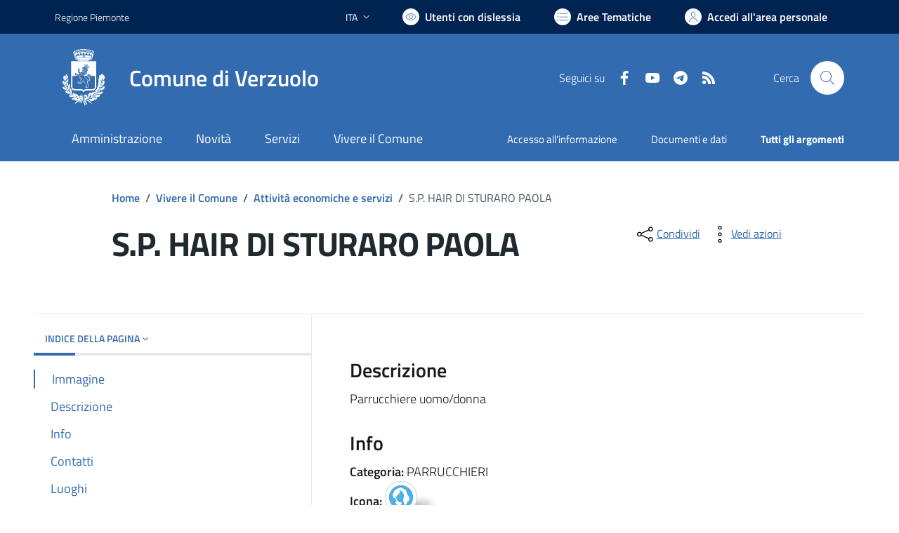

--- FILE ---
content_type: text/html; charset=utf-8
request_url: https://comune.verzuolo.cn.it/services/v1/ashx_master/carica_random_ricerca.ashx
body_size: 590
content:

						<li role='listitem'>
							<a href='/servizi/faq/35/Richiedere-lo-stato-di-famiglia'>
								Richiedere lo stato di famiglia
							</a>
						</li>
						<li role='listitem'>
							<a href='/servizi/faq/27/Richiedere-inclusione-nell-27albo-degli-scrutatori-di-seggio'>
								Richiedere inclusione nell'albo degli scrutatori di seggio
							</a>
						</li>
						<li role='listitem'>
							<a href='/servizi/faq/46/Cambio-di-residenza'>
								Cambio di residenza
							</a>
						</li>
						<li role='listitem'>
							<a href='/servizi/faq/38/Richiedere-il-certificato-di-iscrizione-alle-liste-elettorali'>
								Richiedere il certificato di iscrizione alle liste elettorali
							</a>
						</li>